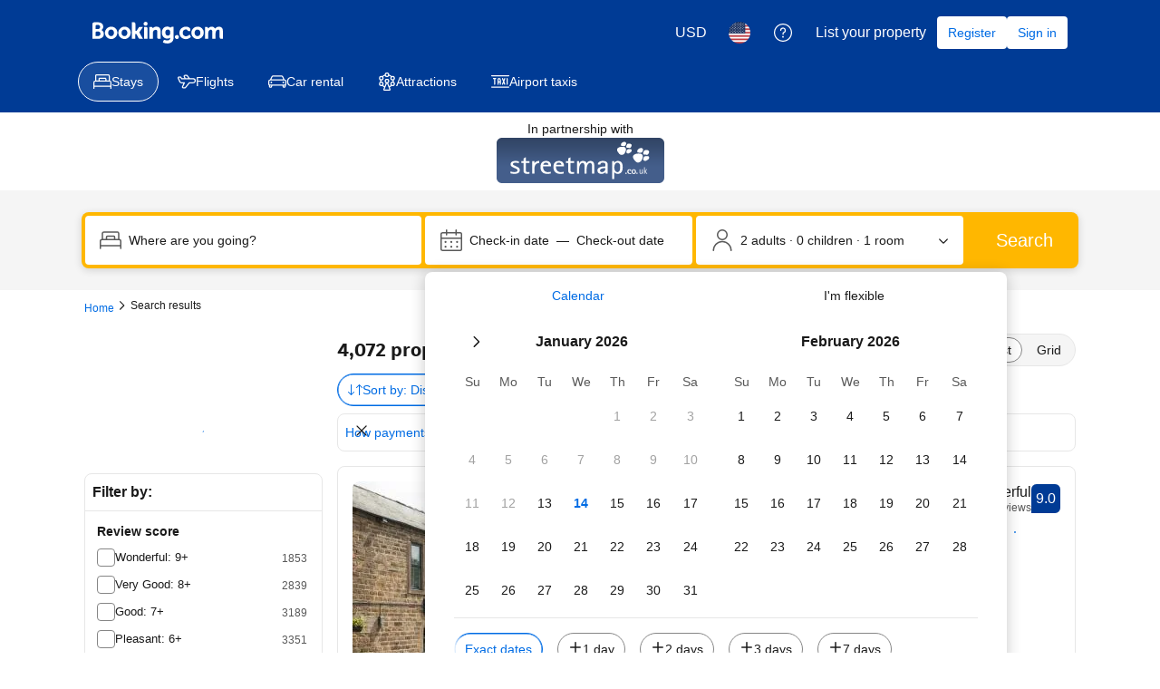

--- FILE ---
content_type: text/html; charset=UTF-8
request_url: https://www.booking.com/searchresults.html?aid=340152&latitude=53.159996910381764&longitude=-1.59413494548416
body_size: 1812
content:
<!DOCTYPE html>
<html lang="en">
<head>
    <meta charset="utf-8">
    <meta name="viewport" content="width=device-width, initial-scale=1">
    <title></title>
    <style>
        body {
            font-family: "Arial";
        }
    </style>
    <script type="text/javascript">
    window.awsWafCookieDomainList = ['booking.com'];
    window.gokuProps = {
"key":"AQIDAHjcYu/GjX+QlghicBgQ/7bFaQZ+m5FKCMDnO+vTbNg96AGm/0wYrfHTfMU9xfAthKwuAAAAfjB8BgkqhkiG9w0BBwagbzBtAgEAMGgGCSqGSIb3DQEHATAeBglghkgBZQMEAS4wEQQMnG1hb+anpX7IYMNxAgEQgDv8tjuI2GxuGtGPtPMbnwRq7JNpuTtFeCQRYC5bepT8I22os4zSZixY46h65Vp9nVYEes9dZnTEJtmdnQ==",
          "iv":"A6x+RAArJgAAE/qb",
          "context":"pL/lD7inB/gslbQ4cM9Bys6uEbG4a1ltGg328Je25CTT23cix3eyZpaykpfExlh0kUeP4QGxnLk9BNA4deh+Utwu5Lrr/EmIrRz3jOhqgFxIt9g88T4RiuG2JdWNp5psDh0qRXfCaeYgK2rHKsIBmQLF9/[base64]/+sLBUdaD0="
};
    </script>
    <script src="https://d8c14d4960ca.337f8b16.us-east-2.token.awswaf.com/d8c14d4960ca/a18a4859af9c/f81f84a03d17/challenge.js"></script>
</head>
<body>
    <div id="challenge-container"></div>
    <script type="text/javascript">
        AwsWafIntegration.saveReferrer();
        AwsWafIntegration.checkForceRefresh().then((forceRefresh) => {
            if (forceRefresh) {
                AwsWafIntegration.forceRefreshToken().then(() => {
                    window.location.reload(true);
                });
            } else {
                AwsWafIntegration.getToken().then(() => {
                    window.location.reload(true);
                });
            }
        });
    </script>
    <noscript>
        <h1>JavaScript is disabled</h1>
        In order to continue, we need to verify that you're not a robot.
        This requires JavaScript. Enable JavaScript and then reload the page.
    </noscript>
</body>
</html>